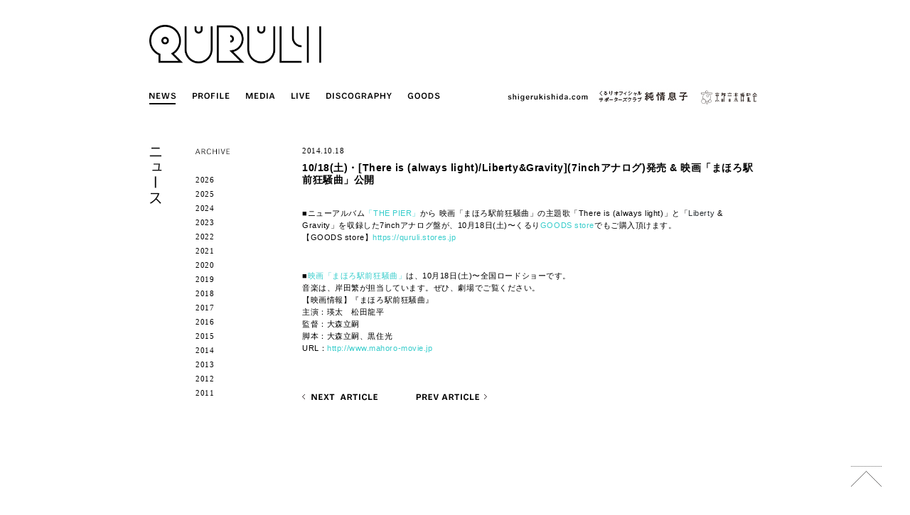

--- FILE ---
content_type: text/html; charset=UTF-8
request_url: https://www.quruli.net/news/1018%E5%9C%9F%E3%83%BBthere-is-always-lightlibertygravity7inch%E3%82%A2%E3%83%8A%E3%83%AD%E3%82%B0%E7%99%BA%E5%A3%B2-%E6%98%A0%E7%94%BB%E3%80%8C%E3%81%BE%E3%81%BB%E3%82%8D%E9%A7%85/
body_size: 31669
content:
<!doctype html>
<html lang="ja" class="no-js">
	<head>
		<meta charset="UTF-8">
		<title>  10/18(土)・[There is (always light)/Liberty&#038;Gravity](7inchアナログ)発売  &#038;  映画「まほろ駅前狂騒曲」公開  : くるり / QURULI</title>

		<!-- meta -->
		<meta http-equiv="X-UA-Compatible" content="IE=edge,chrome=1">
		<meta name="viewport" content="width=device-width,initial-scale=1.0">
		<meta name="description" content="くるり公式サイト。ニュース、プロフィール、ディスコグラフィ、ファンクラブなどの最新情報。">
		<meta name="keywords" content="くるり,QURULI,公式,オフィシャル,ファンクラブ" />

		<!-- icons -->
		<link href="https://www.quruli.net/quruliwp/wp-content/themes/quruli/img/icons/favicon.ico" rel="shortcut icon">

		<!-- css + javascript -->
		<meta name='robots' content='max-image-preview:large' />
	<style>img:is([sizes="auto" i], [sizes^="auto," i]) { contain-intrinsic-size: 3000px 1500px }</style>
	<link rel='dns-prefetch' href='//ajax.googleapis.com' />
<link rel='dns-prefetch' href='//cdnjs.cloudflare.com' />
<script type="text/javascript">
/* <![CDATA[ */
window._wpemojiSettings = {"baseUrl":"https:\/\/s.w.org\/images\/core\/emoji\/16.0.1\/72x72\/","ext":".png","svgUrl":"https:\/\/s.w.org\/images\/core\/emoji\/16.0.1\/svg\/","svgExt":".svg","source":{"concatemoji":"https:\/\/www.quruli.net\/quruliwp\/wp-includes\/js\/wp-emoji-release.min.js?ver=6.8.3"}};
/*! This file is auto-generated */
!function(s,n){var o,i,e;function c(e){try{var t={supportTests:e,timestamp:(new Date).valueOf()};sessionStorage.setItem(o,JSON.stringify(t))}catch(e){}}function p(e,t,n){e.clearRect(0,0,e.canvas.width,e.canvas.height),e.fillText(t,0,0);var t=new Uint32Array(e.getImageData(0,0,e.canvas.width,e.canvas.height).data),a=(e.clearRect(0,0,e.canvas.width,e.canvas.height),e.fillText(n,0,0),new Uint32Array(e.getImageData(0,0,e.canvas.width,e.canvas.height).data));return t.every(function(e,t){return e===a[t]})}function u(e,t){e.clearRect(0,0,e.canvas.width,e.canvas.height),e.fillText(t,0,0);for(var n=e.getImageData(16,16,1,1),a=0;a<n.data.length;a++)if(0!==n.data[a])return!1;return!0}function f(e,t,n,a){switch(t){case"flag":return n(e,"\ud83c\udff3\ufe0f\u200d\u26a7\ufe0f","\ud83c\udff3\ufe0f\u200b\u26a7\ufe0f")?!1:!n(e,"\ud83c\udde8\ud83c\uddf6","\ud83c\udde8\u200b\ud83c\uddf6")&&!n(e,"\ud83c\udff4\udb40\udc67\udb40\udc62\udb40\udc65\udb40\udc6e\udb40\udc67\udb40\udc7f","\ud83c\udff4\u200b\udb40\udc67\u200b\udb40\udc62\u200b\udb40\udc65\u200b\udb40\udc6e\u200b\udb40\udc67\u200b\udb40\udc7f");case"emoji":return!a(e,"\ud83e\udedf")}return!1}function g(e,t,n,a){var r="undefined"!=typeof WorkerGlobalScope&&self instanceof WorkerGlobalScope?new OffscreenCanvas(300,150):s.createElement("canvas"),o=r.getContext("2d",{willReadFrequently:!0}),i=(o.textBaseline="top",o.font="600 32px Arial",{});return e.forEach(function(e){i[e]=t(o,e,n,a)}),i}function t(e){var t=s.createElement("script");t.src=e,t.defer=!0,s.head.appendChild(t)}"undefined"!=typeof Promise&&(o="wpEmojiSettingsSupports",i=["flag","emoji"],n.supports={everything:!0,everythingExceptFlag:!0},e=new Promise(function(e){s.addEventListener("DOMContentLoaded",e,{once:!0})}),new Promise(function(t){var n=function(){try{var e=JSON.parse(sessionStorage.getItem(o));if("object"==typeof e&&"number"==typeof e.timestamp&&(new Date).valueOf()<e.timestamp+604800&&"object"==typeof e.supportTests)return e.supportTests}catch(e){}return null}();if(!n){if("undefined"!=typeof Worker&&"undefined"!=typeof OffscreenCanvas&&"undefined"!=typeof URL&&URL.createObjectURL&&"undefined"!=typeof Blob)try{var e="postMessage("+g.toString()+"("+[JSON.stringify(i),f.toString(),p.toString(),u.toString()].join(",")+"));",a=new Blob([e],{type:"text/javascript"}),r=new Worker(URL.createObjectURL(a),{name:"wpTestEmojiSupports"});return void(r.onmessage=function(e){c(n=e.data),r.terminate(),t(n)})}catch(e){}c(n=g(i,f,p,u))}t(n)}).then(function(e){for(var t in e)n.supports[t]=e[t],n.supports.everything=n.supports.everything&&n.supports[t],"flag"!==t&&(n.supports.everythingExceptFlag=n.supports.everythingExceptFlag&&n.supports[t]);n.supports.everythingExceptFlag=n.supports.everythingExceptFlag&&!n.supports.flag,n.DOMReady=!1,n.readyCallback=function(){n.DOMReady=!0}}).then(function(){return e}).then(function(){var e;n.supports.everything||(n.readyCallback(),(e=n.source||{}).concatemoji?t(e.concatemoji):e.wpemoji&&e.twemoji&&(t(e.twemoji),t(e.wpemoji)))}))}((window,document),window._wpemojiSettings);
/* ]]> */
</script>
<style id='wp-emoji-styles-inline-css' type='text/css'>

	img.wp-smiley, img.emoji {
		display: inline !important;
		border: none !important;
		box-shadow: none !important;
		height: 1em !important;
		width: 1em !important;
		margin: 0 0.07em !important;
		vertical-align: -0.1em !important;
		background: none !important;
		padding: 0 !important;
	}
</style>
<link rel='stylesheet' id='wp-block-library-css' href='https://www.quruli.net/quruliwp/wp-includes/css/dist/block-library/style.min.css?ver=6.8.3' media='all' />
<style id='classic-theme-styles-inline-css' type='text/css'>
/*! This file is auto-generated */
.wp-block-button__link{color:#fff;background-color:#32373c;border-radius:9999px;box-shadow:none;text-decoration:none;padding:calc(.667em + 2px) calc(1.333em + 2px);font-size:1.125em}.wp-block-file__button{background:#32373c;color:#fff;text-decoration:none}
</style>
<style id='global-styles-inline-css' type='text/css'>
:root{--wp--preset--aspect-ratio--square: 1;--wp--preset--aspect-ratio--4-3: 4/3;--wp--preset--aspect-ratio--3-4: 3/4;--wp--preset--aspect-ratio--3-2: 3/2;--wp--preset--aspect-ratio--2-3: 2/3;--wp--preset--aspect-ratio--16-9: 16/9;--wp--preset--aspect-ratio--9-16: 9/16;--wp--preset--color--black: #000000;--wp--preset--color--cyan-bluish-gray: #abb8c3;--wp--preset--color--white: #ffffff;--wp--preset--color--pale-pink: #f78da7;--wp--preset--color--vivid-red: #cf2e2e;--wp--preset--color--luminous-vivid-orange: #ff6900;--wp--preset--color--luminous-vivid-amber: #fcb900;--wp--preset--color--light-green-cyan: #7bdcb5;--wp--preset--color--vivid-green-cyan: #00d084;--wp--preset--color--pale-cyan-blue: #8ed1fc;--wp--preset--color--vivid-cyan-blue: #0693e3;--wp--preset--color--vivid-purple: #9b51e0;--wp--preset--gradient--vivid-cyan-blue-to-vivid-purple: linear-gradient(135deg,rgba(6,147,227,1) 0%,rgb(155,81,224) 100%);--wp--preset--gradient--light-green-cyan-to-vivid-green-cyan: linear-gradient(135deg,rgb(122,220,180) 0%,rgb(0,208,130) 100%);--wp--preset--gradient--luminous-vivid-amber-to-luminous-vivid-orange: linear-gradient(135deg,rgba(252,185,0,1) 0%,rgba(255,105,0,1) 100%);--wp--preset--gradient--luminous-vivid-orange-to-vivid-red: linear-gradient(135deg,rgba(255,105,0,1) 0%,rgb(207,46,46) 100%);--wp--preset--gradient--very-light-gray-to-cyan-bluish-gray: linear-gradient(135deg,rgb(238,238,238) 0%,rgb(169,184,195) 100%);--wp--preset--gradient--cool-to-warm-spectrum: linear-gradient(135deg,rgb(74,234,220) 0%,rgb(151,120,209) 20%,rgb(207,42,186) 40%,rgb(238,44,130) 60%,rgb(251,105,98) 80%,rgb(254,248,76) 100%);--wp--preset--gradient--blush-light-purple: linear-gradient(135deg,rgb(255,206,236) 0%,rgb(152,150,240) 100%);--wp--preset--gradient--blush-bordeaux: linear-gradient(135deg,rgb(254,205,165) 0%,rgb(254,45,45) 50%,rgb(107,0,62) 100%);--wp--preset--gradient--luminous-dusk: linear-gradient(135deg,rgb(255,203,112) 0%,rgb(199,81,192) 50%,rgb(65,88,208) 100%);--wp--preset--gradient--pale-ocean: linear-gradient(135deg,rgb(255,245,203) 0%,rgb(182,227,212) 50%,rgb(51,167,181) 100%);--wp--preset--gradient--electric-grass: linear-gradient(135deg,rgb(202,248,128) 0%,rgb(113,206,126) 100%);--wp--preset--gradient--midnight: linear-gradient(135deg,rgb(2,3,129) 0%,rgb(40,116,252) 100%);--wp--preset--font-size--small: 13px;--wp--preset--font-size--medium: 20px;--wp--preset--font-size--large: 36px;--wp--preset--font-size--x-large: 42px;--wp--preset--spacing--20: 0.44rem;--wp--preset--spacing--30: 0.67rem;--wp--preset--spacing--40: 1rem;--wp--preset--spacing--50: 1.5rem;--wp--preset--spacing--60: 2.25rem;--wp--preset--spacing--70: 3.38rem;--wp--preset--spacing--80: 5.06rem;--wp--preset--shadow--natural: 6px 6px 9px rgba(0, 0, 0, 0.2);--wp--preset--shadow--deep: 12px 12px 50px rgba(0, 0, 0, 0.4);--wp--preset--shadow--sharp: 6px 6px 0px rgba(0, 0, 0, 0.2);--wp--preset--shadow--outlined: 6px 6px 0px -3px rgba(255, 255, 255, 1), 6px 6px rgba(0, 0, 0, 1);--wp--preset--shadow--crisp: 6px 6px 0px rgba(0, 0, 0, 1);}:where(.is-layout-flex){gap: 0.5em;}:where(.is-layout-grid){gap: 0.5em;}body .is-layout-flex{display: flex;}.is-layout-flex{flex-wrap: wrap;align-items: center;}.is-layout-flex > :is(*, div){margin: 0;}body .is-layout-grid{display: grid;}.is-layout-grid > :is(*, div){margin: 0;}:where(.wp-block-columns.is-layout-flex){gap: 2em;}:where(.wp-block-columns.is-layout-grid){gap: 2em;}:where(.wp-block-post-template.is-layout-flex){gap: 1.25em;}:where(.wp-block-post-template.is-layout-grid){gap: 1.25em;}.has-black-color{color: var(--wp--preset--color--black) !important;}.has-cyan-bluish-gray-color{color: var(--wp--preset--color--cyan-bluish-gray) !important;}.has-white-color{color: var(--wp--preset--color--white) !important;}.has-pale-pink-color{color: var(--wp--preset--color--pale-pink) !important;}.has-vivid-red-color{color: var(--wp--preset--color--vivid-red) !important;}.has-luminous-vivid-orange-color{color: var(--wp--preset--color--luminous-vivid-orange) !important;}.has-luminous-vivid-amber-color{color: var(--wp--preset--color--luminous-vivid-amber) !important;}.has-light-green-cyan-color{color: var(--wp--preset--color--light-green-cyan) !important;}.has-vivid-green-cyan-color{color: var(--wp--preset--color--vivid-green-cyan) !important;}.has-pale-cyan-blue-color{color: var(--wp--preset--color--pale-cyan-blue) !important;}.has-vivid-cyan-blue-color{color: var(--wp--preset--color--vivid-cyan-blue) !important;}.has-vivid-purple-color{color: var(--wp--preset--color--vivid-purple) !important;}.has-black-background-color{background-color: var(--wp--preset--color--black) !important;}.has-cyan-bluish-gray-background-color{background-color: var(--wp--preset--color--cyan-bluish-gray) !important;}.has-white-background-color{background-color: var(--wp--preset--color--white) !important;}.has-pale-pink-background-color{background-color: var(--wp--preset--color--pale-pink) !important;}.has-vivid-red-background-color{background-color: var(--wp--preset--color--vivid-red) !important;}.has-luminous-vivid-orange-background-color{background-color: var(--wp--preset--color--luminous-vivid-orange) !important;}.has-luminous-vivid-amber-background-color{background-color: var(--wp--preset--color--luminous-vivid-amber) !important;}.has-light-green-cyan-background-color{background-color: var(--wp--preset--color--light-green-cyan) !important;}.has-vivid-green-cyan-background-color{background-color: var(--wp--preset--color--vivid-green-cyan) !important;}.has-pale-cyan-blue-background-color{background-color: var(--wp--preset--color--pale-cyan-blue) !important;}.has-vivid-cyan-blue-background-color{background-color: var(--wp--preset--color--vivid-cyan-blue) !important;}.has-vivid-purple-background-color{background-color: var(--wp--preset--color--vivid-purple) !important;}.has-black-border-color{border-color: var(--wp--preset--color--black) !important;}.has-cyan-bluish-gray-border-color{border-color: var(--wp--preset--color--cyan-bluish-gray) !important;}.has-white-border-color{border-color: var(--wp--preset--color--white) !important;}.has-pale-pink-border-color{border-color: var(--wp--preset--color--pale-pink) !important;}.has-vivid-red-border-color{border-color: var(--wp--preset--color--vivid-red) !important;}.has-luminous-vivid-orange-border-color{border-color: var(--wp--preset--color--luminous-vivid-orange) !important;}.has-luminous-vivid-amber-border-color{border-color: var(--wp--preset--color--luminous-vivid-amber) !important;}.has-light-green-cyan-border-color{border-color: var(--wp--preset--color--light-green-cyan) !important;}.has-vivid-green-cyan-border-color{border-color: var(--wp--preset--color--vivid-green-cyan) !important;}.has-pale-cyan-blue-border-color{border-color: var(--wp--preset--color--pale-cyan-blue) !important;}.has-vivid-cyan-blue-border-color{border-color: var(--wp--preset--color--vivid-cyan-blue) !important;}.has-vivid-purple-border-color{border-color: var(--wp--preset--color--vivid-purple) !important;}.has-vivid-cyan-blue-to-vivid-purple-gradient-background{background: var(--wp--preset--gradient--vivid-cyan-blue-to-vivid-purple) !important;}.has-light-green-cyan-to-vivid-green-cyan-gradient-background{background: var(--wp--preset--gradient--light-green-cyan-to-vivid-green-cyan) !important;}.has-luminous-vivid-amber-to-luminous-vivid-orange-gradient-background{background: var(--wp--preset--gradient--luminous-vivid-amber-to-luminous-vivid-orange) !important;}.has-luminous-vivid-orange-to-vivid-red-gradient-background{background: var(--wp--preset--gradient--luminous-vivid-orange-to-vivid-red) !important;}.has-very-light-gray-to-cyan-bluish-gray-gradient-background{background: var(--wp--preset--gradient--very-light-gray-to-cyan-bluish-gray) !important;}.has-cool-to-warm-spectrum-gradient-background{background: var(--wp--preset--gradient--cool-to-warm-spectrum) !important;}.has-blush-light-purple-gradient-background{background: var(--wp--preset--gradient--blush-light-purple) !important;}.has-blush-bordeaux-gradient-background{background: var(--wp--preset--gradient--blush-bordeaux) !important;}.has-luminous-dusk-gradient-background{background: var(--wp--preset--gradient--luminous-dusk) !important;}.has-pale-ocean-gradient-background{background: var(--wp--preset--gradient--pale-ocean) !important;}.has-electric-grass-gradient-background{background: var(--wp--preset--gradient--electric-grass) !important;}.has-midnight-gradient-background{background: var(--wp--preset--gradient--midnight) !important;}.has-small-font-size{font-size: var(--wp--preset--font-size--small) !important;}.has-medium-font-size{font-size: var(--wp--preset--font-size--medium) !important;}.has-large-font-size{font-size: var(--wp--preset--font-size--large) !important;}.has-x-large-font-size{font-size: var(--wp--preset--font-size--x-large) !important;}
:where(.wp-block-post-template.is-layout-flex){gap: 1.25em;}:where(.wp-block-post-template.is-layout-grid){gap: 1.25em;}
:where(.wp-block-columns.is-layout-flex){gap: 2em;}:where(.wp-block-columns.is-layout-grid){gap: 2em;}
:root :where(.wp-block-pullquote){font-size: 1.5em;line-height: 1.6;}
</style>
<link rel='stylesheet' id='contact-form-7-css' href='https://www.quruli.net/quruliwp/wp-content/plugins/contact-form-7/includes/css/styles.css?ver=6.1.1' media='all' />
<link rel='stylesheet' id='contact-form-7-confirm-css' href='https://www.quruli.net/quruliwp/wp-content/plugins/contact-form-7-add-confirm/includes/css/styles.css?ver=5.1' media='all' />
<link rel='stylesheet' id='html5blank-css' href='https://www.quruli.net/quruliwp/wp-content/themes/quruli/style.css?ver=1.0.2' media='all' />
<script type="text/javascript" src="https://ajax.googleapis.com/ajax/libs/jquery/1.10.1/jquery.min.js?ver=1.9.1" id="jquery-js"></script>
<script type="text/javascript" src="https://cdnjs.cloudflare.com/ajax/libs/conditionizr.js/2.2.0/conditionizr.min.js?ver=2.2.0" id="conditionizr-js"></script>
<script type="text/javascript" src="https://cdnjs.cloudflare.com/ajax/libs/modernizr/2.6.2/modernizr.min.js?ver=2.6.2" id="modernizr-js"></script>
<script type="text/javascript" src="https://www.quruli.net/quruliwp/wp-content/themes/quruli/js/jquery.backstretch.min.js?ver=2.1.15" id="backstretch-js"></script>
<script type="text/javascript" src="https://www.quruli.net/quruliwp/wp-content/themes/quruli/js/scripts.js?ver=1.0.0" id="html5blankscripts-js"></script>
<link rel="https://api.w.org/" href="https://www.quruli.net/wp-json/" /><link rel="alternate" title="JSON" type="application/json" href="https://www.quruli.net/wp-json/wp/v2/posts/1765" /><link rel="alternate" title="oEmbed (JSON)" type="application/json+oembed" href="https://www.quruli.net/wp-json/oembed/1.0/embed?url=https%3A%2F%2Fwww.quruli.net%2Fnews%2F1018%25e5%259c%259f%25e3%2583%25bbthere-is-always-lightlibertygravity7inch%25e3%2582%25a2%25e3%2583%258a%25e3%2583%25ad%25e3%2582%25b0%25e7%2599%25ba%25e5%25a3%25b2-%25e6%2598%25a0%25e7%2594%25bb%25e3%2580%258c%25e3%2581%25be%25e3%2581%25bb%25e3%2582%258d%25e9%25a7%2585%2F" />
<link rel="alternate" title="oEmbed (XML)" type="text/xml+oembed" href="https://www.quruli.net/wp-json/oembed/1.0/embed?url=https%3A%2F%2Fwww.quruli.net%2Fnews%2F1018%25e5%259c%259f%25e3%2583%25bbthere-is-always-lightlibertygravity7inch%25e3%2582%25a2%25e3%2583%258a%25e3%2583%25ad%25e3%2582%25b0%25e7%2599%25ba%25e5%25a3%25b2-%25e6%2598%25a0%25e7%2594%25bb%25e3%2580%258c%25e3%2581%25be%25e3%2581%25bb%25e3%2582%258d%25e9%25a7%2585%2F&#038;format=xml" />
		<script>
		!function(){
			// configure legacy, retina, touch requirements @ conditionizr.com
			//conditionizr()
		}()
		</script>

		<!-- Global site tag (gtag.js) - Google Analytics -->
		<script async src="https://www.googletagmanager.com/gtag/js?id=G-PX4G0PMFFN"></script>
		<script>
		  window.dataLayer = window.dataLayer || [];
		  function gtag(){dataLayer.push(arguments);}
		  gtag('js', new Date());

		  gtag('config', 'G-PX4G0PMFFN');
		</script>
	</head>
	<body class="wp-singular post-template-default single single-post postid-1765 single-format-standard wp-theme-quruli 1018there-is-always-lightlibertygravity7inch-">

		<!-- wrapper -->
		<div class="wrapper">

			<!-- header -->
						<header class="header clear" role="banner">

					<!-- logo -->
					<div id="logo">
						<div id="logo-cat"></div>
						<div id="logo-cat-img">
							<a href="https://www.quruli.net">
								<img src="https://www.quruli.net/quruliwp/wp-content/themes/quruli/img/page/top/img_logo.png" alt="QURULI" width="424" height="95" >
							</a>
						</div>
					</div>
					<!-- /logo -->

					<!-- nav -->
					<nav id="nav-cat">
						<ul class="clearfix">
														<li><img src="https://www.quruli.net/quruliwp/wp-content/themes/quruli/img/header/nav_news_on.png" width="43" height="22" alt="NEWS"></li>
							
														<li><a href="https://www.quruli.net/profile"><img src="https://www.quruli.net/quruliwp/wp-content/themes/quruli/img/header/nav_profile_off.png" width="62" height="22" alt="PROFILE" class="overimg"><div class="square"></div></a></li>
							
														<li><a href="https://www.quruli.net/media"><img src="https://www.quruli.net/quruliwp/wp-content/themes/quruli/img/header/nav_media_off.png" width="51" height="22" alt="MEDIA" class="overimg"><div class="square"></div></a></li>
							
														<li><a href="https://www.quruli.net/category/live"><img src="https://www.quruli.net/quruliwp/wp-content/themes/quruli/img/header/nav_live_off.png" width="36" height="22" alt="LIVE" class="overimg"><div class="square"></div></a></li>
							
														<li><a href="https://www.quruli.net/category/discography"><img src="https://www.quruli.net/quruliwp/wp-content/themes/quruli/img/header/nav_disco_off.png" width="102" height="22" alt="DISCOGRAPHY" class="overimg"><div class="square"></div></a></li>
							
							<!--<li><a href="https://www.quruli.net/archive" target="_blank"><img src="https://www.quruli.net/quruliwp/wp-content/themes/quruli/img/header/nav_archive_off.png" width="64" height="22" alt="ARCHIVE" class="overimg"><div class="square"></div></a></li>-->

							<li><a href="https://quruli.stores.jp/" target="_blank"><img src="https://www.quruli.net/quruliwp/wp-content/themes/quruli/img/header/nav_goods_off.png" width="56" height="22" alt="GOODS" class="overimg"><div class="square"></div></a></li>

							<li class="flr"><a href="https://kyotoonpaku.net" target="_blank" class="overimg"><img src="https://www.quruli.net/quruliwp/wp-content/themes/quruli/img/header/header_kyotoonpaku.svg" alt="京都音楽博覧会" width="90.5" height="24"></a></li>

							<li class="flr" style="margin-right:7px;"><a href="http://junjoumusuko.com/" target="_blank" class="overimg"><img src="https://www.quruli.net/quruliwp/wp-content/themes/quruli/img/header/header_junjoumusuko.jpg" alt="くるりオフィシャルサポーターズクラブ純情息子" width="130" height="22" ></a></li>
							<li class="flr" style="margin-right:7px;"><a href="https://shigerukishida.com/" target="_blank" class="overimg"><img src="https://www.quruli.net/quruliwp/wp-content/themes/quruli/img/header/header_sk.png" alt="shigerukishida.com" width="120" height="22" ></a></li>
						</ul>
					</nav>
					<!-- /nav -->

			</header>
						<!-- /header -->

			<div class="clearfix">
<!-- sidebar -->
<aside id="sidebar" role="complementary">
	
	<div id="sidebar-left">
		<h1>
						<img src="https://www.quruli.net/quruliwp/wp-content/themes/quruli/img/title/h1_news.png" width="18" height="80" alt="ニュース">
			
					</h1>
	</div>
	
	<div id="sidebar-right">
	
						<p class="mb30"><img src="https://www.quruli.net/quruliwp/wp-content/themes/quruli/img/page/news/txt_archive.png" width="49" height="9" alt="ARCHIVE"></p>
		
		<ul class="sidebar-archive font-verdana">
			<li><a href='https://www.quruli.net/2026/?cat=5'>2026</a></li>
	<li><a href='https://www.quruli.net/2025/?cat=5'>2025</a></li>
	<li><a href='https://www.quruli.net/2024/?cat=5'>2024</a></li>
	<li><a href='https://www.quruli.net/2023/?cat=5'>2023</a></li>
	<li><a href='https://www.quruli.net/2022/?cat=5'>2022</a></li>
	<li><a href='https://www.quruli.net/2021/?cat=5'>2021</a></li>
	<li><a href='https://www.quruli.net/2020/?cat=5'>2020</a></li>
	<li><a href='https://www.quruli.net/2019/?cat=5'>2019</a></li>
	<li><a href='https://www.quruli.net/2018/?cat=5'>2018</a></li>
	<li><a href='https://www.quruli.net/2017/?cat=5'>2017</a></li>
	<li><a href='https://www.quruli.net/2016/?cat=5'>2016</a></li>
	<li><a href='https://www.quruli.net/2015/?cat=5'>2015</a></li>
	<li><a href='https://www.quruli.net/2014/?cat=5'>2014</a></li>
	<li><a href='https://www.quruli.net/2013/?cat=5'>2013</a></li>
	<li><a href='https://www.quruli.net/2012/?cat=5'>2012</a></li>
	<li><a href='https://www.quruli.net/2011/?cat=5'>2011</a></li>
		</ul>
		
		
	</div>
</aside>
<!-- /sidebar -->	
	<!-- section -->
	<section role="main">
	
		
		<!-- article -->
		<article id="post-1765" class="post-1765 post type-post status-publish format-standard hentry category-news">
		
									
			<p class="fs-11 font-verdana mb10 lh100">2014.10.18</p>
<!-- post title -->
<h2 class="fs-14 fwb mb30">
	<a href="https://www.quruli.net/news/1018%e5%9c%9f%e3%83%bbthere-is-always-lightlibertygravity7inch%e3%82%a2%e3%83%8a%e3%83%ad%e3%82%b0%e7%99%ba%e5%a3%b2-%e6%98%a0%e7%94%bb%e3%80%8c%e3%81%be%e3%81%bb%e3%82%8d%e9%a7%85/" class="overimg">10/18(土)・[There is (always light)/Liberty&#038;Gravity](7inchアナログ)発売  &#038;  映画「まほろ駅前狂騒曲」公開</a>
</h2>
<!-- /post title -->

<!-- entry-content -->
<div class="entry-content">
	<p><span style="color: #000000;">■</span>ニューアルバム<a href="https://www.quruli.net/quruliwp/special/thepier/">「THE PIER」</a>から 映画「まほろ駅前狂騒曲」の主題歌「There is (always light)」と「<span style="color: #292f33;">Liberty</span> &amp; Gravity」を収録した7inchアナログ盤が、<span style="color: #000000;">10月18日</span>(土)〜くるり<a href="https://quruli.stores.jp">GOODS store</a>でもご購入頂けます。<br />
【GOODS store】<a href="https://quruli.stores.jp" target="_blank">https://quruli.stores.jp</a></p>
<p><span style="color: #000000;"><br />
■</span><a href="http://www.mahoro-movie.jp/">映画「まほろ駅前狂騒曲」</a>は、<span style="color: #000000;">10月18日</span>(土)〜<span style="color: #000000;">全国ロードショー</span>です。<br />
音楽は、岸田繁が担当しています。ぜひ、劇場でご覧ください。<br />
<span style="color: #000000;">【映画情報】</span><span style="color: #000000;">『まほろ駅前狂騒曲』<br />
</span>主演：瑛太　松田龍平<br />
監督：大森立嗣<br />
脚本：大森立嗣、黒住光<br />
URL：<a href="http://www.mahoro-movie.jp">http://www.mahoro-movie.jp</a></p>
</div>
<!-- /entry-content -->

<div class="clearfix mt50">
	<div id="nav-prev-article"><a href="https://www.quruli.net/news/1217%e6%b0%b4ticket-pia-30th-anniversary%e3%80%80%e3%80%8cmusic-complex-2014winter%ef%bd%9esupported-by-up%ef%bd%9e%e3%80%8d/" rel="next"><img src="https://www.quruli.net/quruliwp/wp-content/themes/quruli/img/common/img_nextarticle_active.png" alt="NEXT ARTICLE" width="108" height="20" class="overimg"></a></div>
	<div id="nav-next-article"><a href="https://www.quruli.net/news/discovery-qinki-%e6%b1%ba%e5%ae%9a%ef%bc%811017%e9%87%91%e3%83%95%e3%82%a1%e3%83%b3%e3%82%af%e3%83%a9%e3%83%96%e5%85%88%e8%a1%8c%e3%82%b9%e3%82%bf%e3%83%bc%e3%83%88%ef%bc%81/" rel="prev"><img src="https://www.quruli.net/quruliwp/wp-content/themes/quruli/img/common/img_prevarticle_active.png" alt="PREV ARTICLE" width="102" height="20" class="overimg"></a></div>
</div>			
						
		</article>
		<!-- /article -->
		
		
		
	</section>
	<!-- /section -->

			</div>
			<!-- footer -->
			<footer>
				
				<!--sns-->
				<ul class="clearfix">
					<li><a href="https://note.mu/quruli" target="_blank" class="overimg"><img src="https://www.quruli.net/quruliwp/wp-content/themes/quruli/img/footer/icon_note.png" width="19" height="19" alt="note"></a></li>
					<li><a href="https://www.facebook.com/qrlinfo" target="_blank" class="overimg"><img src="https://www.quruli.net/quruliwp/wp-content/themes/quruli/img/footer/icon_facebook.png" width="19" height="19" alt="facebook"></a></li>

					<li><a href="https://twitter.com/qrlinfo" target="_blank" class="overimg"><img src="https://www.quruli.net/quruliwp/wp-content/themes/quruli/img/footer/icon_twitter.png" width="19" height="19" alt="twitter"></a></li>
					<li><a href="https://www.youtube.com/user/QuruliOfficial" target="_blank" class="overimg"><img src="https://www.quruli.net/quruliwp/wp-content/themes/quruli/img/footer/icon_youtube.png" width="19" height="19" alt="YouTube"></a></li>
					<li><a href="https://itunes.apple.com/jp/artist/kururi/id105025123" target="_blank" class="overimg"><img src="https://www.quruli.net/quruliwp/wp-content/themes/quruli/img/footer/icon_itunes.png" width="19" height="19" alt="iTunes"></a></li>
					<li><a href="http://www.amazon.co.jp/%E3%81%8F%E3%82%8B%E3%82%8A/e/B001LHNI7I/ref=sr_tc_img_2_0?qid=1409201648&sr=1-2-acs" target="_blank" class="overimg"><img src="https://www.quruli.net/quruliwp/wp-content/themes/quruli/img/footer/icon_amazon.png" width="19" height="19" alt="Amazon"></a></li>
					<li><a href="https://open.spotify.com/artist/26WuprsX7JRG69T0PXkze4" target="_blank" class="overimg"><img src="https://www.quruli.net/quruliwp/wp-content/themes/quruli/img/footer/icon_spotify.png" width="19" height="19" alt="Spotify"></a></li>
				</ul>
				<!--/sns-->
				
				<!-- copyright -->
				<p class="copyright">
					<img src="https://www.quruli.net/quruliwp/wp-content/themes/quruli/img/footer/copyright.png" width="165" height="14" alt="(c) QURULI / NOISE McCARTNEY"> <a href="https://www.quruli.net/contact" class="overimg"><img src="https://www.quruli.net/quruliwp/wp-content/themes/quruli/img/footer/contact.png" width="63" height="14" alt="CONTACT"></a>
				</p>
				<!-- /copyright -->
				
			</footer>
			<!-- /footer -->
		
		</div>
		<!-- /wrapper -->
		
		<script src="https://www.quruli.net/quruliwp/wp-content/themes/quruli/js/jquery.easing.1.3.js"></script>
		<script src="https://www.quruli.net/quruliwp/wp-content/themes/quruli/js/raphael-min.js"></script>
		<script src="https://www.quruli.net/quruliwp/wp-content/themes/quruli/js/jquery.lazylinepainter-1.4.1.min.js"></script>
		
				<div id="gotop" class="overimg">
			<img src="https://www.quruli.net/quruliwp/wp-content/themes/quruli/img/common/btn_pagetop.png" width="43" height="29" alt="ページトップへ">
		</div>
		<script src="https://www.quruli.net/quruliwp/wp-content/themes/quruli/js/logo.js"></script>
		
		<script type="speculationrules">
{"prefetch":[{"source":"document","where":{"and":[{"href_matches":"\/*"},{"not":{"href_matches":["\/quruliwp\/wp-*.php","\/quruliwp\/wp-admin\/*","\/quruliwp\/wp-content\/uploads\/*","\/quruliwp\/wp-content\/*","\/quruliwp\/wp-content\/plugins\/*","\/quruliwp\/wp-content\/themes\/quruli\/*","\/*\\?(.+)"]}},{"not":{"selector_matches":"a[rel~=\"nofollow\"]"}},{"not":{"selector_matches":".no-prefetch, .no-prefetch a"}}]},"eagerness":"conservative"}]}
</script>
<script type="text/javascript" src="https://www.quruli.net/quruliwp/wp-includes/js/dist/hooks.min.js?ver=4d63a3d491d11ffd8ac6" id="wp-hooks-js"></script>
<script type="text/javascript" src="https://www.quruli.net/quruliwp/wp-includes/js/dist/i18n.min.js?ver=5e580eb46a90c2b997e6" id="wp-i18n-js"></script>
<script type="text/javascript" id="wp-i18n-js-after">
/* <![CDATA[ */
wp.i18n.setLocaleData( { 'text direction\u0004ltr': [ 'ltr' ] } );
/* ]]> */
</script>
<script type="text/javascript" src="https://www.quruli.net/quruliwp/wp-content/plugins/contact-form-7/includes/swv/js/index.js?ver=6.1.1" id="swv-js"></script>
<script type="text/javascript" id="contact-form-7-js-translations">
/* <![CDATA[ */
( function( domain, translations ) {
	var localeData = translations.locale_data[ domain ] || translations.locale_data.messages;
	localeData[""].domain = domain;
	wp.i18n.setLocaleData( localeData, domain );
} )( "contact-form-7", {"translation-revision-date":"2025-08-05 08:50:03+0000","generator":"GlotPress\/4.0.1","domain":"messages","locale_data":{"messages":{"":{"domain":"messages","plural-forms":"nplurals=1; plural=0;","lang":"ja_JP"},"This contact form is placed in the wrong place.":["\u3053\u306e\u30b3\u30f3\u30bf\u30af\u30c8\u30d5\u30a9\u30fc\u30e0\u306f\u9593\u9055\u3063\u305f\u4f4d\u7f6e\u306b\u7f6e\u304b\u308c\u3066\u3044\u307e\u3059\u3002"],"Error:":["\u30a8\u30e9\u30fc:"]}},"comment":{"reference":"includes\/js\/index.js"}} );
/* ]]> */
</script>
<script type="text/javascript" id="contact-form-7-js-before">
/* <![CDATA[ */
var wpcf7 = {
    "api": {
        "root": "https:\/\/www.quruli.net\/wp-json\/",
        "namespace": "contact-form-7\/v1"
    }
};
/* ]]> */
</script>
<script type="text/javascript" src="https://www.quruli.net/quruliwp/wp-content/plugins/contact-form-7/includes/js/index.js?ver=6.1.1" id="contact-form-7-js"></script>
<script type="text/javascript" src="https://www.quruli.net/quruliwp/wp-includes/js/jquery/jquery.form.min.js?ver=4.3.0" id="jquery-form-js"></script>
<script type="text/javascript" src="https://www.quruli.net/quruliwp/wp-content/plugins/contact-form-7-add-confirm/includes/js/scripts.js?ver=5.1" id="contact-form-7-confirm-js"></script>
		

	<script type="text/javascript">
	/* <![CDATA[ */
	var google_conversion_id = 964965270;
	var google_conversion_label = "dLO9CMGW5FkQlueQzAM";
	var google_custom_params = window.google_tag_params;
	var google_remarketing_only = true;
	/* ]]> */
	</script>
	<script type="text/javascript" src="//www.googleadservices.com/pagead/conversion.js">
	</script>
	<noscript>
	<div style="display:inline;">
	<img height="1" width="1" style="border-style:none;" alt="" src="//googleads.g.doubleclick.net/pagead/viewthroughconversion/964965270/?value=1.00&amp;currency_code=JPY&amp;label=dLO9CMGW5FkQlueQzAM&amp;guid=ON&amp;script=0"/>
	</div>
	</noscript>
	</body>
</html>

--- FILE ---
content_type: application/javascript
request_url: https://www.quruli.net/quruliwp/wp-content/themes/quruli/js/logo.js
body_size: 1965
content:
/* 
 * Lazy Line Painter - Path Object 
 * Generated using 'SVG to Lazy Line Converter'
 * 
 * http://lazylinepainter.info 
 * Copyright 2013, Cam O'Connell  
 *  
 */ 
 
var pathObj = {
    "logo-cat": {
        "strokepath": [
            {
                "path": "M85.1,96.6L64.3,75.8C74.9,69.3,82,57.6,82,44.3C82,23.9,65.5,7.3,45.1,7.3C24.7,7.3,8.1,23.9,8.1,44.3  c0,15.5,9.5,28.8,23.1,34.2v18.1H85.1z M45.1,37c3.8,0,6.9,3.1,6.9,6.9c0,3.8-3.1,6.9-6.9,6.9c-3.8,0-6.9-3.1-6.9-6.9  C38.1,40.1,41.2,37,45.1,37z",
                "duration": 250
            },
            {
                "path": "M133.8,18.5c0,4.3-2.5,5.8-6.8,5.8c-4.3,0-6.8-1.5-6.8-5.8v-8H94v55c0,18.2,14.7,32.9,32.9,32.9  c18.2,0,32.9-14.7,32.9-32.9v-55h-26.1V18.5z",
                "duration": 250
            },
            {
                "path": "M211.3,69.9c14.3-2.6,25.1-15.2,25.1-30.3c0-17-13.8-30.8-30.8-30.8h-30.8v87.7h63.1L211.3,69.9z    M205.6,47.4V32c4.2,0,7.7,3.4,7.7,7.7C213.3,43.9,209.9,47.4,205.6,47.4z",
                "duration": 250
            },
            {
                "path": "M288.8,18.5c0,4.3-2.5,5.8-6.8,5.8c-4.3,0-6.8-1.5-6.8-5.8v-8h-26.1v55c0,18.2,14.7,32.9,32.9,32.9  c18.2,0,32.9-14.7,32.9-32.9v-55h-26.1V18.5z",
                "duration": 250
            },
            {
                "path": "M360,37.6V9.9h-30.8v87.7h52.3l0-38.5C369.7,59.1,360,49.5,360,37.6z",
                "duration": 250
            },
            {
                "path": "M 397.2,10. L 397.2,99.2 426.5,99.2 426.5,10.2 z",
                "duration": 250
            }
        ],
        "dimensions": {
            "width": 440,
            "height": 106
        }
    }
}; 

$(function() {
	$('#logo-cat').lazylinepainter({
		    "svgData": pathObj,
		    "strokeWidth": 4,
		    "strokeColor": "#F1F1F1"
		}); 
		
	$("header #logo").hover(
		function(){
			$('#logo-cat').lazylinepainter('paint');
			$('#logo-cat-img').fadeTo(300, 0);
		},
		function(){
			$('#logo-cat').lazylinepainter('erase');
			$('#logo-cat-img').fadeTo(500, 1.0);
		}
	);
	
});

--- FILE ---
content_type: application/javascript
request_url: https://www.quruli.net/quruliwp/wp-content/themes/quruli/js/scripts.js?ver=1.0.0
body_size: 1708
content:
// DOM Ready
$(function() {
	
	// SVG fallback
	// toddmotto.com/mastering-svg-use-for-a-retina-web-fallbacks-with-png-script#update
	/*
	if (!Modernizr.svg) {
		var imgs = document.getElementsByTagName("img");
		var dotSVG = /.*\.svg$/;
		for (var i = 0; i != imgs.length; ++i) {
			if(imgs[i].src.match(dotSVG)) {
				imgs[i].src = imgs[i].src.slice(0, -3) + "png";
			}
		}
	}
	*/

});

/*マウスオーバー*/
$(function() {
	$(".overimg").hover(
		function(){$(this).stop().fadeTo(100, 0.1).fadeTo(500, 1.0);},
		function(){$(this).stop().fadeTo('fast', 1.0);}
	);
});

/*DISCOGRAPHY マウスオーバー*/
$(function() {
	$(".overdisco").hover(
		function(){$(this).stop().fadeTo(0, 0.2).fadeTo(500, 1.0);},
		function(){$(this).stop().fadeTo('fast', 1.0);}
	);
});

/*ナビオーバー*/
$(function(){
     $("nav#nav-cat ul li a").hover(function(){
     
     	var w = $(this).width() - 10;
     	if(w==33) w += 5;
     	
         $(this).find("div.square").css("width", "0").stop().animate({
        "width": w
    },300);

          }, function(){
             $(this).find("div.square").stop().animate({
        "width": "0"
    },300);
   });
});


/*ページトップへ戻る*/
$(function(){
	$("div#gotop").click(function () {
		$("html,body").animate({scrollTop: 0}, "fast");
		return false;
	});
});

/*LIVEトグル*/
$(function(){
	$("div.live-detail a").click(function () {
		if($(this).text()==">>  詳しく見る"){
			$(this).parent("div.live-detail").parent("div.entry-content").find("div.showcontent").show();
		    $(this).empty();
		    $(this).append("<<  閉じる");
		}else{
			$(this).parent("div.live-detail").parent("div.entry-content").find("div.showcontent").hide();
		    $(this).empty();
		    $(this).append(">>  詳しく見る");
		}
    });
});